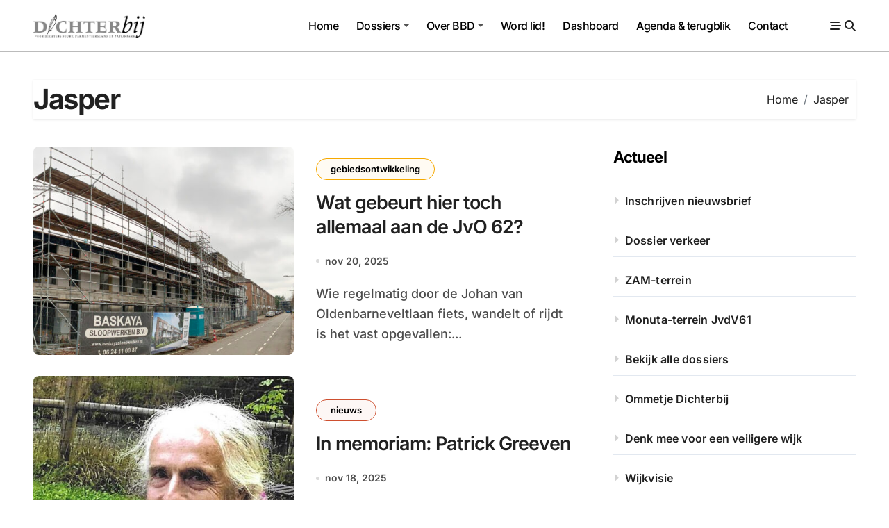

--- FILE ---
content_type: text/html; charset=UTF-8
request_url: https://www.dichterbijzeist.nl/author/jasper/
body_size: 13993
content:
<!DOCTYPE html>
<html lang="nl-NL">
<head>
<meta charset="UTF-8">
<meta name="viewport" content="width=device-width, initial-scale=1">
<link rel="profile" href="http://gmpg.org/xfn/11">
<meta name='robots' content='index, follow, max-image-preview:large, max-snippet:-1, max-video-preview:-1' />
	<style>img:is([sizes="auto" i], [sizes^="auto," i]) { contain-intrinsic-size: 3000px 1500px }</style>
	
	<!-- This site is optimized with the Yoast SEO plugin v26.4 - https://yoast.com/wordpress/plugins/seo/ -->
	<title>Jasper, auteur op Bewoners Belangen Dichterbij</title>
	<link rel="canonical" href="https://www.dichterbijzeist.nl/author/jasper/" />
	<link rel="next" href="https://www.dichterbijzeist.nl/author/jasper/page/2/" />
	<meta property="og:locale" content="nl_NL" />
	<meta property="og:type" content="profile" />
	<meta property="og:title" content="Jasper, auteur op Bewoners Belangen Dichterbij" />
	<meta property="og:url" content="https://www.dichterbijzeist.nl/author/jasper/" />
	<meta property="og:site_name" content="Bewoners Belangen Dichterbij" />
	<meta property="og:image" content="https://secure.gravatar.com/avatar/616d4433875327514a88c8b6ac9d7ae80491a6bfb38126f6397fa62f6e8e171d?s=500&d=mm&r=g" />
	<meta name="twitter:card" content="summary_large_image" />
	<meta name="twitter:site" content="@dichterbijzeist" />
	<script type="application/ld+json" class="yoast-schema-graph">{"@context":"https://schema.org","@graph":[{"@type":"ProfilePage","@id":"https://www.dichterbijzeist.nl/author/jasper/","url":"https://www.dichterbijzeist.nl/author/jasper/","name":"Jasper, auteur op Bewoners Belangen Dichterbij","isPartOf":{"@id":"https://www.dichterbijzeist.nl/#website"},"primaryImageOfPage":{"@id":"https://www.dichterbijzeist.nl/author/jasper/#primaryimage"},"image":{"@id":"https://www.dichterbijzeist.nl/author/jasper/#primaryimage"},"thumbnailUrl":"https://www.dichterbijzeist.nl/wp-content/uploads/2025/11/bouw_jvo62_nov2025-scaled.jpg","breadcrumb":{"@id":"https://www.dichterbijzeist.nl/author/jasper/#breadcrumb"},"inLanguage":"nl-NL","potentialAction":[{"@type":"ReadAction","target":["https://www.dichterbijzeist.nl/author/jasper/"]}]},{"@type":"ImageObject","inLanguage":"nl-NL","@id":"https://www.dichterbijzeist.nl/author/jasper/#primaryimage","url":"https://www.dichterbijzeist.nl/wp-content/uploads/2025/11/bouw_jvo62_nov2025-scaled.jpg","contentUrl":"https://www.dichterbijzeist.nl/wp-content/uploads/2025/11/bouw_jvo62_nov2025-scaled.jpg","width":2560,"height":1706},{"@type":"BreadcrumbList","@id":"https://www.dichterbijzeist.nl/author/jasper/#breadcrumb","itemListElement":[{"@type":"ListItem","position":1,"name":"Home","item":"https://www.dichterbijzeist.nl/"},{"@type":"ListItem","position":2,"name":"Archieven voor Jasper"}]},{"@type":"WebSite","@id":"https://www.dichterbijzeist.nl/#website","url":"https://www.dichterbijzeist.nl/","name":"Bewoners Belangen Dichterbij","description":"Buurtvereniging voor Dichtersbuurt, Parmentiersland en Patijnpark in Zeist","publisher":{"@id":"https://www.dichterbijzeist.nl/#organization"},"potentialAction":[{"@type":"SearchAction","target":{"@type":"EntryPoint","urlTemplate":"https://www.dichterbijzeist.nl/?s={search_term_string}"},"query-input":{"@type":"PropertyValueSpecification","valueRequired":true,"valueName":"search_term_string"}}],"inLanguage":"nl-NL"},{"@type":"Organization","@id":"https://www.dichterbijzeist.nl/#organization","name":"Bewoners Belangen Dichterbij","url":"https://www.dichterbijzeist.nl/","logo":{"@type":"ImageObject","inLanguage":"nl-NL","@id":"https://www.dichterbijzeist.nl/#/schema/logo/image/","url":"https://www.dichterbijzeist.nl/wp-content/uploads/2017/12/cropped-cropped-cropped-Logo-DICHTERBIJ_DPP.jpg","contentUrl":"https://www.dichterbijzeist.nl/wp-content/uploads/2017/12/cropped-cropped-cropped-Logo-DICHTERBIJ_DPP.jpg","width":1410,"height":300,"caption":"Bewoners Belangen Dichterbij"},"image":{"@id":"https://www.dichterbijzeist.nl/#/schema/logo/image/"},"sameAs":["https://www.facebook.com/BBDichterbijzeist","https://x.com/dichterbijzeist","https://www.instagram.com/dichterbijzeist/"]},{"@type":"Person","@id":"https://www.dichterbijzeist.nl/#/schema/person/ccdf3799b8d61194666e4bcf77a7c602","name":"Jasper","image":{"@type":"ImageObject","inLanguage":"nl-NL","@id":"https://www.dichterbijzeist.nl/#/schema/person/image/","url":"https://secure.gravatar.com/avatar/616d4433875327514a88c8b6ac9d7ae80491a6bfb38126f6397fa62f6e8e171d?s=96&d=mm&r=g","contentUrl":"https://secure.gravatar.com/avatar/616d4433875327514a88c8b6ac9d7ae80491a6bfb38126f6397fa62f6e8e171d?s=96&d=mm&r=g","caption":"Jasper"},"mainEntityOfPage":{"@id":"https://www.dichterbijzeist.nl/author/jasper/"}}]}</script>
	<!-- / Yoast SEO plugin. -->


<link rel="alternate" type="application/rss+xml" title="Bewoners Belangen Dichterbij &raquo; Feed" href="https://www.dichterbijzeist.nl/feed/" />
<link rel="alternate" type="application/rss+xml" title="Bewoners Belangen Dichterbij &raquo; Reactiesfeed" href="https://www.dichterbijzeist.nl/comments/feed/" />
<link rel="alternate" type="application/rss+xml" title="Bewoners Belangen Dichterbij &raquo; berichten in Jasper Feed" href="https://www.dichterbijzeist.nl/author/jasper/feed/" />
<script type="text/javascript">
/* <![CDATA[ */
window._wpemojiSettings = {"baseUrl":"https:\/\/s.w.org\/images\/core\/emoji\/16.0.1\/72x72\/","ext":".png","svgUrl":"https:\/\/s.w.org\/images\/core\/emoji\/16.0.1\/svg\/","svgExt":".svg","source":{"concatemoji":"https:\/\/www.dichterbijzeist.nl\/wp-includes\/js\/wp-emoji-release.min.js?ver=6.8.3"}};
/*! This file is auto-generated */
!function(s,n){var o,i,e;function c(e){try{var t={supportTests:e,timestamp:(new Date).valueOf()};sessionStorage.setItem(o,JSON.stringify(t))}catch(e){}}function p(e,t,n){e.clearRect(0,0,e.canvas.width,e.canvas.height),e.fillText(t,0,0);var t=new Uint32Array(e.getImageData(0,0,e.canvas.width,e.canvas.height).data),a=(e.clearRect(0,0,e.canvas.width,e.canvas.height),e.fillText(n,0,0),new Uint32Array(e.getImageData(0,0,e.canvas.width,e.canvas.height).data));return t.every(function(e,t){return e===a[t]})}function u(e,t){e.clearRect(0,0,e.canvas.width,e.canvas.height),e.fillText(t,0,0);for(var n=e.getImageData(16,16,1,1),a=0;a<n.data.length;a++)if(0!==n.data[a])return!1;return!0}function f(e,t,n,a){switch(t){case"flag":return n(e,"\ud83c\udff3\ufe0f\u200d\u26a7\ufe0f","\ud83c\udff3\ufe0f\u200b\u26a7\ufe0f")?!1:!n(e,"\ud83c\udde8\ud83c\uddf6","\ud83c\udde8\u200b\ud83c\uddf6")&&!n(e,"\ud83c\udff4\udb40\udc67\udb40\udc62\udb40\udc65\udb40\udc6e\udb40\udc67\udb40\udc7f","\ud83c\udff4\u200b\udb40\udc67\u200b\udb40\udc62\u200b\udb40\udc65\u200b\udb40\udc6e\u200b\udb40\udc67\u200b\udb40\udc7f");case"emoji":return!a(e,"\ud83e\udedf")}return!1}function g(e,t,n,a){var r="undefined"!=typeof WorkerGlobalScope&&self instanceof WorkerGlobalScope?new OffscreenCanvas(300,150):s.createElement("canvas"),o=r.getContext("2d",{willReadFrequently:!0}),i=(o.textBaseline="top",o.font="600 32px Arial",{});return e.forEach(function(e){i[e]=t(o,e,n,a)}),i}function t(e){var t=s.createElement("script");t.src=e,t.defer=!0,s.head.appendChild(t)}"undefined"!=typeof Promise&&(o="wpEmojiSettingsSupports",i=["flag","emoji"],n.supports={everything:!0,everythingExceptFlag:!0},e=new Promise(function(e){s.addEventListener("DOMContentLoaded",e,{once:!0})}),new Promise(function(t){var n=function(){try{var e=JSON.parse(sessionStorage.getItem(o));if("object"==typeof e&&"number"==typeof e.timestamp&&(new Date).valueOf()<e.timestamp+604800&&"object"==typeof e.supportTests)return e.supportTests}catch(e){}return null}();if(!n){if("undefined"!=typeof Worker&&"undefined"!=typeof OffscreenCanvas&&"undefined"!=typeof URL&&URL.createObjectURL&&"undefined"!=typeof Blob)try{var e="postMessage("+g.toString()+"("+[JSON.stringify(i),f.toString(),p.toString(),u.toString()].join(",")+"));",a=new Blob([e],{type:"text/javascript"}),r=new Worker(URL.createObjectURL(a),{name:"wpTestEmojiSupports"});return void(r.onmessage=function(e){c(n=e.data),r.terminate(),t(n)})}catch(e){}c(n=g(i,f,p,u))}t(n)}).then(function(e){for(var t in e)n.supports[t]=e[t],n.supports.everything=n.supports.everything&&n.supports[t],"flag"!==t&&(n.supports.everythingExceptFlag=n.supports.everythingExceptFlag&&n.supports[t]);n.supports.everythingExceptFlag=n.supports.everythingExceptFlag&&!n.supports.flag,n.DOMReady=!1,n.readyCallback=function(){n.DOMReady=!0}}).then(function(){return e}).then(function(){var e;n.supports.everything||(n.readyCallback(),(e=n.source||{}).concatemoji?t(e.concatemoji):e.wpemoji&&e.twemoji&&(t(e.twemoji),t(e.wpemoji)))}))}((window,document),window._wpemojiSettings);
/* ]]> */
</script>
<link rel='stylesheet' id='blogdata-theme-fonts-css' href='https://www.dichterbijzeist.nl/wp-content/fonts/866d0632db6c4703a9c63b2e6fb32d3f.css?ver=20201110' type='text/css' media='all' />
<style id='wp-emoji-styles-inline-css' type='text/css'>

	img.wp-smiley, img.emoji {
		display: inline !important;
		border: none !important;
		box-shadow: none !important;
		height: 1em !important;
		width: 1em !important;
		margin: 0 0.07em !important;
		vertical-align: -0.1em !important;
		background: none !important;
		padding: 0 !important;
	}
</style>
<link rel='stylesheet' id='wp-block-library-css' href='https://www.dichterbijzeist.nl/wp-includes/css/dist/block-library/style.min.css?ver=6.8.3' type='text/css' media='all' />
<style id='wp-block-library-theme-inline-css' type='text/css'>
.wp-block-audio :where(figcaption){color:#555;font-size:13px;text-align:center}.is-dark-theme .wp-block-audio :where(figcaption){color:#ffffffa6}.wp-block-audio{margin:0 0 1em}.wp-block-code{border:1px solid #ccc;border-radius:4px;font-family:Menlo,Consolas,monaco,monospace;padding:.8em 1em}.wp-block-embed :where(figcaption){color:#555;font-size:13px;text-align:center}.is-dark-theme .wp-block-embed :where(figcaption){color:#ffffffa6}.wp-block-embed{margin:0 0 1em}.blocks-gallery-caption{color:#555;font-size:13px;text-align:center}.is-dark-theme .blocks-gallery-caption{color:#ffffffa6}:root :where(.wp-block-image figcaption){color:#555;font-size:13px;text-align:center}.is-dark-theme :root :where(.wp-block-image figcaption){color:#ffffffa6}.wp-block-image{margin:0 0 1em}.wp-block-pullquote{border-bottom:4px solid;border-top:4px solid;color:currentColor;margin-bottom:1.75em}.wp-block-pullquote cite,.wp-block-pullquote footer,.wp-block-pullquote__citation{color:currentColor;font-size:.8125em;font-style:normal;text-transform:uppercase}.wp-block-quote{border-left:.25em solid;margin:0 0 1.75em;padding-left:1em}.wp-block-quote cite,.wp-block-quote footer{color:currentColor;font-size:.8125em;font-style:normal;position:relative}.wp-block-quote:where(.has-text-align-right){border-left:none;border-right:.25em solid;padding-left:0;padding-right:1em}.wp-block-quote:where(.has-text-align-center){border:none;padding-left:0}.wp-block-quote.is-large,.wp-block-quote.is-style-large,.wp-block-quote:where(.is-style-plain){border:none}.wp-block-search .wp-block-search__label{font-weight:700}.wp-block-search__button{border:1px solid #ccc;padding:.375em .625em}:where(.wp-block-group.has-background){padding:1.25em 2.375em}.wp-block-separator.has-css-opacity{opacity:.4}.wp-block-separator{border:none;border-bottom:2px solid;margin-left:auto;margin-right:auto}.wp-block-separator.has-alpha-channel-opacity{opacity:1}.wp-block-separator:not(.is-style-wide):not(.is-style-dots){width:100px}.wp-block-separator.has-background:not(.is-style-dots){border-bottom:none;height:1px}.wp-block-separator.has-background:not(.is-style-wide):not(.is-style-dots){height:2px}.wp-block-table{margin:0 0 1em}.wp-block-table td,.wp-block-table th{word-break:normal}.wp-block-table :where(figcaption){color:#555;font-size:13px;text-align:center}.is-dark-theme .wp-block-table :where(figcaption){color:#ffffffa6}.wp-block-video :where(figcaption){color:#555;font-size:13px;text-align:center}.is-dark-theme .wp-block-video :where(figcaption){color:#ffffffa6}.wp-block-video{margin:0 0 1em}:root :where(.wp-block-template-part.has-background){margin-bottom:0;margin-top:0;padding:1.25em 2.375em}
</style>
<style id='classic-theme-styles-inline-css' type='text/css'>
/*! This file is auto-generated */
.wp-block-button__link{color:#fff;background-color:#32373c;border-radius:9999px;box-shadow:none;text-decoration:none;padding:calc(.667em + 2px) calc(1.333em + 2px);font-size:1.125em}.wp-block-file__button{background:#32373c;color:#fff;text-decoration:none}
</style>
<style id='global-styles-inline-css' type='text/css'>
:root{--wp--preset--aspect-ratio--square: 1;--wp--preset--aspect-ratio--4-3: 4/3;--wp--preset--aspect-ratio--3-4: 3/4;--wp--preset--aspect-ratio--3-2: 3/2;--wp--preset--aspect-ratio--2-3: 2/3;--wp--preset--aspect-ratio--16-9: 16/9;--wp--preset--aspect-ratio--9-16: 9/16;--wp--preset--color--black: #000000;--wp--preset--color--cyan-bluish-gray: #abb8c3;--wp--preset--color--white: #ffffff;--wp--preset--color--pale-pink: #f78da7;--wp--preset--color--vivid-red: #cf2e2e;--wp--preset--color--luminous-vivid-orange: #ff6900;--wp--preset--color--luminous-vivid-amber: #fcb900;--wp--preset--color--light-green-cyan: #7bdcb5;--wp--preset--color--vivid-green-cyan: #00d084;--wp--preset--color--pale-cyan-blue: #8ed1fc;--wp--preset--color--vivid-cyan-blue: #0693e3;--wp--preset--color--vivid-purple: #9b51e0;--wp--preset--gradient--vivid-cyan-blue-to-vivid-purple: linear-gradient(135deg,rgba(6,147,227,1) 0%,rgb(155,81,224) 100%);--wp--preset--gradient--light-green-cyan-to-vivid-green-cyan: linear-gradient(135deg,rgb(122,220,180) 0%,rgb(0,208,130) 100%);--wp--preset--gradient--luminous-vivid-amber-to-luminous-vivid-orange: linear-gradient(135deg,rgba(252,185,0,1) 0%,rgba(255,105,0,1) 100%);--wp--preset--gradient--luminous-vivid-orange-to-vivid-red: linear-gradient(135deg,rgba(255,105,0,1) 0%,rgb(207,46,46) 100%);--wp--preset--gradient--very-light-gray-to-cyan-bluish-gray: linear-gradient(135deg,rgb(238,238,238) 0%,rgb(169,184,195) 100%);--wp--preset--gradient--cool-to-warm-spectrum: linear-gradient(135deg,rgb(74,234,220) 0%,rgb(151,120,209) 20%,rgb(207,42,186) 40%,rgb(238,44,130) 60%,rgb(251,105,98) 80%,rgb(254,248,76) 100%);--wp--preset--gradient--blush-light-purple: linear-gradient(135deg,rgb(255,206,236) 0%,rgb(152,150,240) 100%);--wp--preset--gradient--blush-bordeaux: linear-gradient(135deg,rgb(254,205,165) 0%,rgb(254,45,45) 50%,rgb(107,0,62) 100%);--wp--preset--gradient--luminous-dusk: linear-gradient(135deg,rgb(255,203,112) 0%,rgb(199,81,192) 50%,rgb(65,88,208) 100%);--wp--preset--gradient--pale-ocean: linear-gradient(135deg,rgb(255,245,203) 0%,rgb(182,227,212) 50%,rgb(51,167,181) 100%);--wp--preset--gradient--electric-grass: linear-gradient(135deg,rgb(202,248,128) 0%,rgb(113,206,126) 100%);--wp--preset--gradient--midnight: linear-gradient(135deg,rgb(2,3,129) 0%,rgb(40,116,252) 100%);--wp--preset--font-size--small: 13px;--wp--preset--font-size--medium: 20px;--wp--preset--font-size--large: 36px;--wp--preset--font-size--x-large: 42px;--wp--preset--spacing--20: 0.44rem;--wp--preset--spacing--30: 0.67rem;--wp--preset--spacing--40: 1rem;--wp--preset--spacing--50: 1.5rem;--wp--preset--spacing--60: 2.25rem;--wp--preset--spacing--70: 3.38rem;--wp--preset--spacing--80: 5.06rem;--wp--preset--shadow--natural: 6px 6px 9px rgba(0, 0, 0, 0.2);--wp--preset--shadow--deep: 12px 12px 50px rgba(0, 0, 0, 0.4);--wp--preset--shadow--sharp: 6px 6px 0px rgba(0, 0, 0, 0.2);--wp--preset--shadow--outlined: 6px 6px 0px -3px rgba(255, 255, 255, 1), 6px 6px rgba(0, 0, 0, 1);--wp--preset--shadow--crisp: 6px 6px 0px rgba(0, 0, 0, 1);}:root :where(.is-layout-flow) > :first-child{margin-block-start: 0;}:root :where(.is-layout-flow) > :last-child{margin-block-end: 0;}:root :where(.is-layout-flow) > *{margin-block-start: 24px;margin-block-end: 0;}:root :where(.is-layout-constrained) > :first-child{margin-block-start: 0;}:root :where(.is-layout-constrained) > :last-child{margin-block-end: 0;}:root :where(.is-layout-constrained) > *{margin-block-start: 24px;margin-block-end: 0;}:root :where(.is-layout-flex){gap: 24px;}:root :where(.is-layout-grid){gap: 24px;}body .is-layout-flex{display: flex;}.is-layout-flex{flex-wrap: wrap;align-items: center;}.is-layout-flex > :is(*, div){margin: 0;}body .is-layout-grid{display: grid;}.is-layout-grid > :is(*, div){margin: 0;}.has-black-color{color: var(--wp--preset--color--black) !important;}.has-cyan-bluish-gray-color{color: var(--wp--preset--color--cyan-bluish-gray) !important;}.has-white-color{color: var(--wp--preset--color--white) !important;}.has-pale-pink-color{color: var(--wp--preset--color--pale-pink) !important;}.has-vivid-red-color{color: var(--wp--preset--color--vivid-red) !important;}.has-luminous-vivid-orange-color{color: var(--wp--preset--color--luminous-vivid-orange) !important;}.has-luminous-vivid-amber-color{color: var(--wp--preset--color--luminous-vivid-amber) !important;}.has-light-green-cyan-color{color: var(--wp--preset--color--light-green-cyan) !important;}.has-vivid-green-cyan-color{color: var(--wp--preset--color--vivid-green-cyan) !important;}.has-pale-cyan-blue-color{color: var(--wp--preset--color--pale-cyan-blue) !important;}.has-vivid-cyan-blue-color{color: var(--wp--preset--color--vivid-cyan-blue) !important;}.has-vivid-purple-color{color: var(--wp--preset--color--vivid-purple) !important;}.has-black-background-color{background-color: var(--wp--preset--color--black) !important;}.has-cyan-bluish-gray-background-color{background-color: var(--wp--preset--color--cyan-bluish-gray) !important;}.has-white-background-color{background-color: var(--wp--preset--color--white) !important;}.has-pale-pink-background-color{background-color: var(--wp--preset--color--pale-pink) !important;}.has-vivid-red-background-color{background-color: var(--wp--preset--color--vivid-red) !important;}.has-luminous-vivid-orange-background-color{background-color: var(--wp--preset--color--luminous-vivid-orange) !important;}.has-luminous-vivid-amber-background-color{background-color: var(--wp--preset--color--luminous-vivid-amber) !important;}.has-light-green-cyan-background-color{background-color: var(--wp--preset--color--light-green-cyan) !important;}.has-vivid-green-cyan-background-color{background-color: var(--wp--preset--color--vivid-green-cyan) !important;}.has-pale-cyan-blue-background-color{background-color: var(--wp--preset--color--pale-cyan-blue) !important;}.has-vivid-cyan-blue-background-color{background-color: var(--wp--preset--color--vivid-cyan-blue) !important;}.has-vivid-purple-background-color{background-color: var(--wp--preset--color--vivid-purple) !important;}.has-black-border-color{border-color: var(--wp--preset--color--black) !important;}.has-cyan-bluish-gray-border-color{border-color: var(--wp--preset--color--cyan-bluish-gray) !important;}.has-white-border-color{border-color: var(--wp--preset--color--white) !important;}.has-pale-pink-border-color{border-color: var(--wp--preset--color--pale-pink) !important;}.has-vivid-red-border-color{border-color: var(--wp--preset--color--vivid-red) !important;}.has-luminous-vivid-orange-border-color{border-color: var(--wp--preset--color--luminous-vivid-orange) !important;}.has-luminous-vivid-amber-border-color{border-color: var(--wp--preset--color--luminous-vivid-amber) !important;}.has-light-green-cyan-border-color{border-color: var(--wp--preset--color--light-green-cyan) !important;}.has-vivid-green-cyan-border-color{border-color: var(--wp--preset--color--vivid-green-cyan) !important;}.has-pale-cyan-blue-border-color{border-color: var(--wp--preset--color--pale-cyan-blue) !important;}.has-vivid-cyan-blue-border-color{border-color: var(--wp--preset--color--vivid-cyan-blue) !important;}.has-vivid-purple-border-color{border-color: var(--wp--preset--color--vivid-purple) !important;}.has-vivid-cyan-blue-to-vivid-purple-gradient-background{background: var(--wp--preset--gradient--vivid-cyan-blue-to-vivid-purple) !important;}.has-light-green-cyan-to-vivid-green-cyan-gradient-background{background: var(--wp--preset--gradient--light-green-cyan-to-vivid-green-cyan) !important;}.has-luminous-vivid-amber-to-luminous-vivid-orange-gradient-background{background: var(--wp--preset--gradient--luminous-vivid-amber-to-luminous-vivid-orange) !important;}.has-luminous-vivid-orange-to-vivid-red-gradient-background{background: var(--wp--preset--gradient--luminous-vivid-orange-to-vivid-red) !important;}.has-very-light-gray-to-cyan-bluish-gray-gradient-background{background: var(--wp--preset--gradient--very-light-gray-to-cyan-bluish-gray) !important;}.has-cool-to-warm-spectrum-gradient-background{background: var(--wp--preset--gradient--cool-to-warm-spectrum) !important;}.has-blush-light-purple-gradient-background{background: var(--wp--preset--gradient--blush-light-purple) !important;}.has-blush-bordeaux-gradient-background{background: var(--wp--preset--gradient--blush-bordeaux) !important;}.has-luminous-dusk-gradient-background{background: var(--wp--preset--gradient--luminous-dusk) !important;}.has-pale-ocean-gradient-background{background: var(--wp--preset--gradient--pale-ocean) !important;}.has-electric-grass-gradient-background{background: var(--wp--preset--gradient--electric-grass) !important;}.has-midnight-gradient-background{background: var(--wp--preset--gradient--midnight) !important;}.has-small-font-size{font-size: var(--wp--preset--font-size--small) !important;}.has-medium-font-size{font-size: var(--wp--preset--font-size--medium) !important;}.has-large-font-size{font-size: var(--wp--preset--font-size--large) !important;}.has-x-large-font-size{font-size: var(--wp--preset--font-size--x-large) !important;}
:root :where(.wp-block-pullquote){font-size: 1.5em;line-height: 1.6;}
</style>
<link rel='stylesheet' id='ansar-import-css' href='https://www.dichterbijzeist.nl/wp-content/plugins/ansar-import/public/css/ansar-import-public.css?ver=2.0.8' type='text/css' media='all' />
<link rel='stylesheet' id='wp-debug-toggle-css' href='https://www.dichterbijzeist.nl/wp-content/plugins/enable-wp-debug-toggle//include/css/wp-debug-toggle.css?ver=6.8.3' type='text/css' media='all' />
<link rel='stylesheet' id='all-css-css' href='https://www.dichterbijzeist.nl/wp-content/themes/blogdata/css/all.css?ver=6.8.3' type='text/css' media='all' />
<link rel='stylesheet' id='dark-css' href='https://www.dichterbijzeist.nl/wp-content/themes/blogdata/css/colors/dark.css?ver=6.8.3' type='text/css' media='all' />
<link rel='stylesheet' id='core-css' href='https://www.dichterbijzeist.nl/wp-content/themes/blogdata/css/core.css?ver=6.8.3' type='text/css' media='all' />
<link rel='stylesheet' id='blogdata-style-css' href='https://www.dichterbijzeist.nl/wp-content/themes/blogdata/style.css?ver=6.8.3' type='text/css' media='all' />
<style id='blogdata-style-inline-css' type='text/css'>
.bs-menu-full .navbar-brand img { width: 161px;} .bs-slide .inner .title { font-size: 29px !important;} .multi-post-widget .bs-blog-post.three.bsm .title { font-size: 20px !important;} footer .bs-footer-bottom-area .custom-logo, footer .bs-footer-copyright .custom-logo { width: 208px;} footer .bs-footer-bottom-area .custom-logo, footer .bs-footer-copyright .custom-logo { height: 41px;} 
</style>
<link rel='stylesheet' id='wp-core-css' href='https://www.dichterbijzeist.nl/wp-content/themes/blogdata/css/wp-core.css?ver=6.8.3' type='text/css' media='all' />
<link rel='stylesheet' id='woocommerce-css-css' href='https://www.dichterbijzeist.nl/wp-content/themes/blogdata/css/woo.css?ver=6.8.3' type='text/css' media='all' />
<link rel='stylesheet' id='default-css' href='https://www.dichterbijzeist.nl/wp-content/themes/blogdata/css/colors/default.css?ver=6.8.3' type='text/css' media='all' />
<link rel='stylesheet' id='swiper-bundle-css-css' href='https://www.dichterbijzeist.nl/wp-content/themes/blogdata/css/swiper-bundle.css?ver=6.8.3' type='text/css' media='all' />
<link rel='stylesheet' id='menu-core-css-css' href='https://www.dichterbijzeist.nl/wp-content/themes/blogdata/css/sm-core-css.css?ver=6.8.3' type='text/css' media='all' />
<link rel='stylesheet' id='smartmenus-css' href='https://www.dichterbijzeist.nl/wp-content/themes/blogdata/css/sm-clean.css?ver=6.8.3' type='text/css' media='all' />
<script type="text/javascript" src="https://www.dichterbijzeist.nl/wp-includes/js/jquery/jquery.min.js?ver=3.7.1" id="jquery-core-js"></script>
<script type="text/javascript" src="https://www.dichterbijzeist.nl/wp-includes/js/jquery/jquery-migrate.min.js?ver=3.4.1" id="jquery-migrate-js"></script>
<script type="text/javascript" src="https://www.dichterbijzeist.nl/wp-content/plugins/ansar-import/public/js/ansar-import-public.js?ver=2.0.8" id="ansar-import-js"></script>
<script type="text/javascript" src="https://www.dichterbijzeist.nl/wp-content/themes/blogdata/js/navigation.js?ver=6.8.3" id="blogdata-navigation-js"></script>
<script type="text/javascript" src="https://www.dichterbijzeist.nl/wp-content/themes/blogdata/js/swiper-bundle.js?ver=6.8.3" id="swiper-bundle-js"></script>
<script type="text/javascript" src="https://www.dichterbijzeist.nl/wp-content/themes/blogdata/js/hc-sticky.js?ver=6.8.3" id="sticky-js-js"></script>
<script type="text/javascript" src="https://www.dichterbijzeist.nl/wp-content/themes/blogdata/js/jquery.sticky.js?ver=6.8.3" id="sticky-header-js-js"></script>
<script type="text/javascript" src="https://www.dichterbijzeist.nl/wp-content/themes/blogdata/js/jquery.smartmenus.js?ver=6.8.3" id="smartmenus-js-js"></script>
<script type="text/javascript" src="https://www.dichterbijzeist.nl/wp-content/themes/blogdata/js/jquery.cookie.min.js?ver=6.8.3" id="jquery-cookie-js"></script>
<link rel="https://api.w.org/" href="https://www.dichterbijzeist.nl/wp-json/" /><link rel="alternate" title="JSON" type="application/json" href="https://www.dichterbijzeist.nl/wp-json/wp/v2/users/4" /><link rel="EditURI" type="application/rsd+xml" title="RSD" href="https://www.dichterbijzeist.nl/xmlrpc.php?rsd" />
<meta name="generator" content="WordPress 6.8.3" />
<meta name="cdp-version" content="1.5.0" /><!-- Analytics by WP Statistics - https://wp-statistics.com -->
        <style>
            .bs-blog-post p:nth-of-type(1)::first-letter {
                display: none;
            }
        </style>
            <style type="text/css">
            
                .site-title,
                .site-description {
                    position: absolute;
                    clip: rect(1px, 1px, 1px, 1px);
                }

                    </style>
        <link rel="icon" href="https://www.dichterbijzeist.nl/wp-content/uploads/2021/12/favicon.ico" sizes="32x32" />
<link rel="icon" href="https://www.dichterbijzeist.nl/wp-content/uploads/2021/12/favicon.ico" sizes="192x192" />
<link rel="apple-touch-icon" href="https://www.dichterbijzeist.nl/wp-content/uploads/2021/12/favicon.ico" />
<meta name="msapplication-TileImage" content="https://www.dichterbijzeist.nl/wp-content/uploads/2021/12/favicon.ico" />
</head>
<body class="archive author author-jasper author-4 wp-custom-logo wp-embed-responsive wp-theme-blogdata wide hfeed  ta-hide-date-author-in-list defaultcolor" >
<div id="page" class="site">
<a class="skip-link screen-reader-text" href="#content">
Ga naar de inhoud</a>

<!--wrapper-->
<div class="wrapper" id="custom-background-css">
<!--==================== Header ====================-->
<!--header-->
<header class="bs-default">
  <div class="clearfix"></div>
  <!-- Main Menu Area-->
    <div class="bs-menu-full sticky-header">
    <div class="inner">
      <div class="container">
        <div class="main d-flex align-center">
          <!-- logo Area-->
          <!-- logo-->
<div class="logo">
  <div class="site-logo">
      <a href="https://www.dichterbijzeist.nl/" class="navbar-brand" rel="home"><img width="1410" height="300" src="https://www.dichterbijzeist.nl/wp-content/uploads/2017/12/cropped-cropped-cropped-Logo-DICHTERBIJ_DPP.jpg" class="custom-logo" alt="Bewoners Belangen Dichterbij" decoding="async" fetchpriority="high" srcset="https://www.dichterbijzeist.nl/wp-content/uploads/2017/12/cropped-cropped-cropped-Logo-DICHTERBIJ_DPP.jpg 1410w, https://www.dichterbijzeist.nl/wp-content/uploads/2017/12/cropped-cropped-cropped-Logo-DICHTERBIJ_DPP-300x64.jpg 300w, https://www.dichterbijzeist.nl/wp-content/uploads/2017/12/cropped-cropped-cropped-Logo-DICHTERBIJ_DPP-1024x218.jpg 1024w, https://www.dichterbijzeist.nl/wp-content/uploads/2017/12/cropped-cropped-cropped-Logo-DICHTERBIJ_DPP-768x163.jpg 768w" sizes="(max-width: 1410px) 100vw, 1410px" /></a>  </div>
      <div class="site-branding-text d-none">
        <p class="site-title"> <a href="https://www.dichterbijzeist.nl/" rel="home">Bewoners Belangen Dichterbij</a></p>
        <p class="site-description">Buurtvereniging voor Dichtersbuurt, Parmentiersland en Patijnpark in Zeist</p>
  </div>
</div><!-- /logo-->
          <!-- /logo Area-->
          <!-- Main Menu Area-->
           
    <div class="navbar-wp">
      <button class="menu-btn">
        <span class="icon-bar"></span>
        <span class="icon-bar"></span>
        <span class="icon-bar"></span>
      </button>
      <nav id="main-nav" class="nav-wp justify-center">
                <!-- Sample menu definition -->
        <ul id="menu-hoofdmenu" class="sm sm-clean"><li id="menu-item-18" class="menu-item menu-item-type-custom menu-item-object-custom menu-item-home menu-item-18"><a class="nav-link" title="Home" href="http://www.dichterbijzeist.nl/">Home</a></li>
<li id="menu-item-588" class="menu-item menu-item-type-post_type menu-item-object-page menu-item-has-children menu-item-588 dropdown"><a class="nav-link" title="Dossiers" href="https://www.dichterbijzeist.nl/dossiers/" data-toggle="dropdown" class="dropdown-toggle">Dossiers </a>
<ul role="menu" class=" dropdown-menu">
	<li id="menu-item-1210" class="menu-item menu-item-type-post_type menu-item-object-page menu-item-1210"><a class="dropdown-item" title="Dossier verkeer" href="https://www.dichterbijzeist.nl/dossiers/verkeer/">Dossier verkeer</a></li>
	<li id="menu-item-990" class="menu-item menu-item-type-post_type menu-item-object-page menu-item-990"><a class="dropdown-item" title="Sanatorium(bos)" href="https://www.dichterbijzeist.nl/dossiers/dossier-sanatoriumbos/">Sanatorium(bos)</a></li>
	<li id="menu-item-1168" class="menu-item menu-item-type-post_type menu-item-object-page menu-item-1168"><a class="dropdown-item" title="Schermerslaan nieuwbouw" href="https://www.dichterbijzeist.nl/dossiers/schermerslaan-1-155-naast-zusterflat/">Schermerslaan nieuwbouw</a></li>
	<li id="menu-item-991" class="menu-item menu-item-type-post_type menu-item-object-page menu-item-991"><a class="dropdown-item" title="Dreef 2 (Drive Zeist)" href="https://www.dichterbijzeist.nl/dossiers/dreef-2/">Dreef 2 (Drive Zeist)</a></li>
	<li id="menu-item-992" class="menu-item menu-item-type-post_type menu-item-object-page menu-item-992"><a class="dropdown-item" title="ZAM-terrein" href="https://www.dichterbijzeist.nl/dossiers/zam-terrein/">ZAM-terrein</a></li>
	<li id="menu-item-995" class="menu-item menu-item-type-post_type menu-item-object-post menu-item-995"><a class="dropdown-item" title="Monuta-terrein (JvVondellaan61)" href="https://www.dichterbijzeist.nl/2022/01/12/bestemming-joost-van-den-vondellaan-61/">Monuta-terrein (JvVondellaan61)</a></li>
	<li id="menu-item-993" class="menu-item menu-item-type-post_type menu-item-object-page menu-item-993"><a class="dropdown-item" title="Alle dossiers" href="https://www.dichterbijzeist.nl/dossiers/">Alle dossiers</a></li>
</ul>
</li>
<li id="menu-item-124" class="menu-item menu-item-type-post_type menu-item-object-page menu-item-has-children menu-item-124 dropdown"><a class="nav-link" title="Over BBD" href="https://www.dichterbijzeist.nl/over-de-buurtvereniging/" data-toggle="dropdown" class="dropdown-toggle">Over BBD </a>
<ul role="menu" class=" dropdown-menu">
	<li id="menu-item-591" class="menu-item menu-item-type-post_type menu-item-object-page menu-item-591"><a class="dropdown-item" title="Over de buurtvereniging" href="https://www.dichterbijzeist.nl/over-de-buurtvereniging/">Over de buurtvereniging</a></li>
	<li id="menu-item-254" class="menu-item menu-item-type-post_type menu-item-object-page menu-item-254"><a class="dropdown-item" title="Bestuur" href="https://www.dichterbijzeist.nl/bestuurspagina/">Bestuur</a></li>
	<li id="menu-item-209" class="menu-item menu-item-type-post_type menu-item-object-page menu-item-209"><a class="dropdown-item" title="Wijken en straten" href="https://www.dichterbijzeist.nl/wijken-en-straten/">Wijken en straten</a></li>
	<li id="menu-item-988" class="menu-item menu-item-type-post_type menu-item-object-page menu-item-988"><a class="dropdown-item" title="Nieuwsbrief Dichterbij" href="https://www.dichterbijzeist.nl/nieuwsbrief/">Nieuwsbrief Dichterbij</a></li>
	<li id="menu-item-589" class="menu-item menu-item-type-post_type menu-item-object-page menu-item-589"><a class="dropdown-item" title="Blad Dichterbij" href="https://www.dichterbijzeist.nl/blad-dichterbij/">Blad Dichterbij</a></li>
	<li id="menu-item-989" class="menu-item menu-item-type-post_type menu-item-object-page menu-item-989"><a class="dropdown-item" title="Ommetje dichterbij" href="https://www.dichterbijzeist.nl/ommetje/">Ommetje dichterbij</a></li>
	<li id="menu-item-590" class="menu-item menu-item-type-post_type menu-item-object-page menu-item-590"><a class="dropdown-item" title="Wijkvisie" href="https://www.dichterbijzeist.nl/wijkvisie/">Wijkvisie</a></li>
</ul>
</li>
<li id="menu-item-317" class="menu-item menu-item-type-post_type menu-item-object-page menu-item-317"><a class="nav-link" title="Word lid!" href="https://www.dichterbijzeist.nl/lid-worden/">Word lid!</a></li>
<li id="menu-item-587" class="menu-item menu-item-type-post_type menu-item-object-page menu-item-587"><a class="nav-link" title="Dashboard" href="https://www.dichterbijzeist.nl/dashboard/">Dashboard</a></li>
<li id="menu-item-218" class="menu-item menu-item-type-post_type menu-item-object-page menu-item-218"><a class="nav-link" title="Agenda &amp; terugblik" href="https://www.dichterbijzeist.nl/agenda/">Agenda &#038; terugblik</a></li>
<li id="menu-item-657" class="menu-item menu-item-type-post_type menu-item-object-page menu-item-657"><a class="nav-link" title="Contact" href="https://www.dichterbijzeist.nl/contact/">Contact</a></li>
</ul>      </nav> 
    </div>
            <!-- /Main Menu Area-->
          <!-- Right Area-->
          <div class="right-nav">
    <!-- Off Canvas -->
      <div class="hedaer-offcanvas d-none d-lg-block">
        <button class="offcanvas-trigger" bs-data-clickable-end="true">
          <i class="fa-solid fa-bars-staggered"></i>
        </button>
      </div>
    <!-- /Off Canvas -->
    
        <!-- search-->
      <a class="msearch" href="#" bs-search-clickable="true">
        <i class="fa-solid fa-magnifying-glass"></i>
      </a>
      <!-- /search-->
    </div>
          <!-- Right-->
        </div><!-- /main-->
      </div><!-- /container-->
    </div><!-- /inner-->
  </div><!-- /Main Menu Area-->
</header>
  <aside class="bs-offcanvas end" bs-data-targeted="true">
    <div class="bs-offcanvas-close">
      <a href="#" class="bs-offcanvas-btn-close" bs-data-removable="true">
        <span></span>
        <span></span>
      </a>
    </div>
    <div class="bs-offcanvas-inner">
            
      <div class="bs-card-box empty-sidebar">
        <div class="bs-widget-title one">
          <h2 class='title'>Header toggle zijbalk</h3>
        </div>
        <p class='empty-sidebar-widget-text'>
          Dit is een voorbeeldwidget om te laten zien hoe de header toggle zijbalk er standaard uitziet. U kunt aangepaste widgets toevoegen vanuit de          <a href='https://www.dichterbijzeist.nl/wp-admin/widgets.php' title='widgets'>
            widgets          </a>
          in de beheer.        </p>
      </div>
          </div>
  </aside>
  <main id="content" class="archive-class content">
    <!--container-->
    <div class="container" >
                <div class="bs-card-box page-entry-title">
                            <div class="page-entry-title-box">
                <h1 class="entry-title title mb-0">Jasper</h1>
                </div>            <div class="bs-breadcrumb-section">
                <div class="overlay">
                    <div class="row">
                        <nav aria-label="breadcrumb">
                            <ol class="breadcrumb">
                                <div role="navigation" aria-label="Kruimelpaden" class="breadcrumb-trail breadcrumbs" itemprop="breadcrumb"><ul class="breadcrumb trail-items" itemscope itemtype="http://schema.org/BreadcrumbList"><meta name="numberOfItems" content="2" /><meta name="itemListOrder" content="Ascending" /><li itemprop="itemListElement breadcrumb-item" itemscope itemtype="http://schema.org/ListItem" class="trail-item breadcrumb-item  trail-begin"><a href="https://www.dichterbijzeist.nl/" rel="home" itemprop="item"><span itemprop="name">Home</span></a><meta itemprop="position" content="1" /></li><li itemprop="itemListElement breadcrumb-item" itemscope itemtype="http://schema.org/ListItem" class="trail-item breadcrumb-item  trail-end"><span itemprop="name"><span itemprop="name">Jasper</span></span><meta itemprop="position" content="2" /></li></ul></div> 
                            </ol>
                        </nav>
                    </div>
                </div>
            </div>
                    </div>
                <!--row-->
        <div class="row">
                    <div class="col-lg-8 content-right"> 
<div id="list" class="align_cls d-grid post-1784 post type-post status-publish format-standard has-post-thumbnail hentry category-gebiedsontwikkeling tag-dentimex tag-johan-van-oldenbarneveltlaan tag-patijnpark tag-staatsliedenkwartier tag-studio62 tag-ventex">
    
<div id="post-1784" class="bs-blog-post list-blog post-1784 post type-post status-publish format-standard has-post-thumbnail hentry category-gebiedsontwikkeling tag-dentimex tag-johan-van-oldenbarneveltlaan tag-patijnpark tag-staatsliedenkwartier tag-studio62 tag-ventex">
            <div class="bs-blog-thumb lg back-img" style="background-image: url('https://www.dichterbijzeist.nl/wp-content/uploads/2025/11/bouw_jvo62_nov2025-720x380.jpg');">
                <a href="https://www.dichterbijzeist.nl/2025/11/20/wat-gebeurt-hier-toch-allemaal-aan-de-jvo-62/" class="link-div"></a>
            </div> 
        <article class="small col">                <div class="bs-blog-category one">
                                            <a href="https://www.dichterbijzeist.nl/category/gebiedsontwikkeling/" style="--cat-color:#f6a900" id="category_10_color" >
                            gebiedsontwikkeling                        </a>
                                    </div>
                        <h4 class="entry-title title"><a href="https://www.dichterbijzeist.nl/2025/11/20/wat-gebeurt-hier-toch-allemaal-aan-de-jvo-62/">Wat gebeurt hier toch allemaal aan de JvO 62?</a></h4>        <div class="bs-blog-meta">
                                <span class="bs-blog-date">
                <a href="https://www.dichterbijzeist.nl/2025/11/"><time datetime="">nov 20, 2025</time></a>
            </span>
                    </div>
        <p>Wie regelmatig door de Johan van Oldenbarneveltlaan fiets, wandelt of rijdt is het vast opgevallen:...</p>
</article></div>

<div id="post-1729" class="bs-blog-post list-blog post-1729 post type-post status-publish format-standard has-post-thumbnail hentry category-nieuws tag-greeven tag-in-memoriam tag-patrick-greeven tag-sanatorium tag-sbz tag-smz">
            <div class="bs-blog-thumb lg back-img" style="background-image: url('https://www.dichterbijzeist.nl/wp-content/uploads/2025/11/Foto-Patrick-5-e1763496988159-720x380.jpeg');">
                <a href="https://www.dichterbijzeist.nl/2025/11/18/in-memoriam-patrick-greeven/" class="link-div"></a>
            </div> 
        <article class="small col">                <div class="bs-blog-category one">
                                            <a href="https://www.dichterbijzeist.nl/category/nieuws/" style="--cat-color:#ce4f2f" id="category_5_color" >
                            nieuws                        </a>
                                    </div>
                        <h4 class="entry-title title"><a href="https://www.dichterbijzeist.nl/2025/11/18/in-memoriam-patrick-greeven/">In memoriam: Patrick Greeven</a></h4>        <div class="bs-blog-meta">
                                <span class="bs-blog-date">
                <a href="https://www.dichterbijzeist.nl/2025/11/"><time datetime="">nov 18, 2025</time></a>
            </span>
                    </div>
        <p>In memoriam Patrick Greeven6 oktober 1954 – 12 november 2025 Vandaag bereikte ons het bericht...</p>
</article></div>

<div id="post-1526" class="bs-blog-post list-blog post-1526 post type-post status-publish format-standard has-post-thumbnail hentry category-gebiedsontwikkeling tag-kudo tag-oude-arnhemseweg tag-vergunning tag-zam">
            <div class="bs-blog-thumb lg back-img" style="background-image: url('https://www.dichterbijzeist.nl/wp-content/uploads/2025/11/ZAM_status_nov25-2-720x380.jpg');">
                <a href="https://www.dichterbijzeist.nl/2025/11/12/najaar-2025-hoe-is-het-met-de-zam/" class="link-div"></a>
            </div> 
        <article class="small col">                <div class="bs-blog-category one">
                                            <a href="https://www.dichterbijzeist.nl/category/gebiedsontwikkeling/" style="--cat-color:#f6a900" id="category_10_color" >
                            gebiedsontwikkeling                        </a>
                                    </div>
                        <h4 class="entry-title title"><a href="https://www.dichterbijzeist.nl/2025/11/12/najaar-2025-hoe-is-het-met-de-zam/">Najaar 2025 &#8211; Hoe is het met de ZAM?</a></h4>        <div class="bs-blog-meta">
                                <span class="bs-blog-date">
                <a href="https://www.dichterbijzeist.nl/2025/11/"><time datetime="">nov 12, 2025</time></a>
            </span>
                    </div>
        <p>Het voormalige garagebedrijf Henri&amp;Herman Opel (voorheen ZAM) aan de Oude Arnhemseweg heeft de gemoederen in...</p>
</article></div>

<div id="post-1505" class="bs-blog-post list-blog post-1505 post type-post status-publish format-standard has-post-thumbnail hentry category-gebiedsontwikkeling tag-lustwarande tag-stichtse-lustwarande tag-toekomstvisie tag-visie">
            <div class="bs-blog-thumb lg back-img" style="background-image: url('https://www.dichterbijzeist.nl/wp-content/uploads/2025/11/landgoederen_SHM-scaled.png');">
                <a href="https://www.dichterbijzeist.nl/2025/11/08/toekomstvisie-stichtse-lustwarande-vastgesteld/" class="link-div"></a>
            </div> 
        <article class="small col">                <div class="bs-blog-category one">
                                            <a href="https://www.dichterbijzeist.nl/category/gebiedsontwikkeling/" style="--cat-color:#f6a900" id="category_10_color" >
                            gebiedsontwikkeling                        </a>
                                    </div>
                        <h4 class="entry-title title"><a href="https://www.dichterbijzeist.nl/2025/11/08/toekomstvisie-stichtse-lustwarande-vastgesteld/">Toekomstvisie Stichtse Lustwarande vastgesteld</a></h4>        <div class="bs-blog-meta">
                                <span class="bs-blog-date">
                <a href="https://www.dichterbijzeist.nl/2025/11/"><time datetime="">nov 8, 2025</time></a>
            </span>
                    </div>
        <p>BBD keek mee en ziet vooralsnog: een zorgvuldige, inspirerende visieOp 16 oktober 2025 heeft de...</p>
</article></div>

<div id="post-1099" class="bs-blog-post list-blog post-1099 post type-post status-publish format-standard has-post-thumbnail hentry category-gebiedsontwikkeling category-nieuws category-verkeer category-verkiezingen tag-alv tag-debat tag-gemeente tag-gemeenteraad tag-leden tag-sanatorium">
            <div class="bs-blog-thumb lg back-img" style="background-image: url('https://www.dichterbijzeist.nl/wp-content/uploads/2025/01/2024_BBDdebat-17-1.jpg');">
                <a href="https://www.dichterbijzeist.nl/2025/01/21/bbd-politiek-debat-zeist-2024/" class="link-div"></a>
            </div> 
        <article class="small col">                <div class="bs-blog-category one">
                                            <a href="https://www.dichterbijzeist.nl/category/gebiedsontwikkeling/" style="--cat-color:#f6a900" id="category_10_color" >
                            gebiedsontwikkeling                        </a>
                                            <a href="https://www.dichterbijzeist.nl/category/nieuws/" style="--cat-color:#ce4f2f" id="category_5_color" >
                            nieuws                        </a>
                                            <a href="https://www.dichterbijzeist.nl/category/verkeer/" style="--cat-color:#1d62b7" id="category_35_color" >
                            verkeer                        </a>
                                            <a href="https://www.dichterbijzeist.nl/category/verkiezingen/" style="--cat-color:#ededed" id="category_27_color" >
                            verkiezingen                        </a>
                                    </div>
                        <h4 class="entry-title title"><a href="https://www.dichterbijzeist.nl/2025/01/21/bbd-politiek-debat-zeist-2024/">BBD politiek debat Zeist 2024</a></h4>        <div class="bs-blog-meta">
                                <span class="bs-blog-date">
                <a href="https://www.dichterbijzeist.nl/2025/01/"><time datetime="">Jan 21, 2025</time></a>
            </span>
                    </div>
        <p>Op 2 oktober 2024 organiseerde BBD het lokale Zeister politieke debat. Een uitvoerige verhandeling van...</p>
</article></div>

<div id="post-1053" class="bs-blog-post list-blog post-1053 post type-post status-publish format-standard has-post-thumbnail hentry category-gebiedsontwikkeling category-natuur category-nieuws category-verkeer tag-alv tag-leden tag-sanatorium">
            <div class="bs-blog-thumb lg back-img" style="background-image: url('https://www.dichterbijzeist.nl/wp-content/uploads/2025/01/2024_ALVoktBBD-4.jpg');">
                <a href="https://www.dichterbijzeist.nl/2025/01/21/alv-bbd-okt2024/" class="link-div"></a>
            </div> 
        <article class="small col">                <div class="bs-blog-category one">
                                            <a href="https://www.dichterbijzeist.nl/category/gebiedsontwikkeling/" style="--cat-color:#f6a900" id="category_10_color" >
                            gebiedsontwikkeling                        </a>
                                            <a href="https://www.dichterbijzeist.nl/category/natuur/" style="--cat-color:#309b53" id="category_40_color" >
                            natuur                        </a>
                                            <a href="https://www.dichterbijzeist.nl/category/nieuws/" style="--cat-color:#ce4f2f" id="category_5_color" >
                            nieuws                        </a>
                                            <a href="https://www.dichterbijzeist.nl/category/verkeer/" style="--cat-color:#1d62b7" id="category_35_color" >
                            verkeer                        </a>
                                    </div>
                        <h4 class="entry-title title"><a href="https://www.dichterbijzeist.nl/2025/01/21/alv-bbd-okt2024/">BBD leden ALV oktober 2024</a></h4>        <div class="bs-blog-meta">
                                <span class="bs-blog-date">
                <a href="https://www.dichterbijzeist.nl/2025/01/"><time datetime="">Jan 21, 2025</time></a>
            </span>
                    </div>
        <p>Eind vorig jaar, op 2 oktober 2024 organiseerde BBD de leden-ALV en het politieke debat....</p>
</article></div>

<div id="post-1048" class="bs-blog-post list-blog post-1048 post type-post status-publish format-standard has-post-thumbnail hentry category-natuur tag-event tag-groen tag-mijngroenehuis tag-verduurzamen">
            <div class="bs-blog-thumb lg back-img" style="background-image: url('https://www.dichterbijzeist.nl/wp-content/uploads/2025/01/mghbbdmeeting.jpg');">
                <a href="https://www.dichterbijzeist.nl/2025/01/12/thema-avond-verduurzamen-18-feb-2025/" class="link-div"></a>
            </div> 
        <article class="small col">                <div class="bs-blog-category one">
                                            <a href="https://www.dichterbijzeist.nl/category/natuur/" style="--cat-color:#309b53" id="category_40_color" >
                            natuur                        </a>
                                    </div>
                        <h4 class="entry-title title"><a href="https://www.dichterbijzeist.nl/2025/01/12/thema-avond-verduurzamen-18-feb-2025/">Mijn Groene Huis &amp; BBD Thema-avond verduurzamen woningen op 18 februari</a></h4>        <div class="bs-blog-meta">
                                <span class="bs-blog-date">
                <a href="https://www.dichterbijzeist.nl/2025/01/"><time datetime="">Jan 12, 2025</time></a>
            </span>
                    </div>
        <p>De energiezuinige of aardgasvrije jaren ‘30 woning: waar sta jij? Dinsdag 18 februari organiseert bewonersbelangenvereniging Dichterbij...</p>
</article></div>

<div id="post-1039" class="bs-blog-post list-blog post-1039 post type-post status-publish format-standard has-post-thumbnail hentry category-verkeer tag-dreef tag-rotonde tag-veiligheid tag-verkeer">
            <div class="bs-blog-thumb lg back-img" style="background-image: url('https://www.dichterbijzeist.nl/wp-content/uploads/2025/01/zeisterenk.jpeg');">
                <a href="https://www.dichterbijzeist.nl/2025/01/11/update-verkeer-en-veiligheid-voorjaar-2025/" class="link-div"></a>
            </div> 
        <article class="small col">                <div class="bs-blog-category one">
                                            <a href="https://www.dichterbijzeist.nl/category/verkeer/" style="--cat-color:#1d62b7" id="category_35_color" >
                            verkeer                        </a>
                                    </div>
                        <h4 class="entry-title title"><a href="https://www.dichterbijzeist.nl/2025/01/11/update-verkeer-en-veiligheid-voorjaar-2025/">Update verkeer &amp; veiligheid voorjaar 2025</a></h4>        <div class="bs-blog-meta">
                                <span class="bs-blog-date">
                <a href="https://www.dichterbijzeist.nl/2025/01/"><time datetime="">Jan 11, 2025</time></a>
            </span>
                    </div>
        <p>Update over ons thema verkeer en veiligheid van voorjaar 2025 horende bij BBD nieuwsbrief #9</p>
</article></div>

<div id="post-1014" class="bs-blog-post list-blog post-1014 post type-post status-publish format-standard has-post-thumbnail hentry category-natuur tag-betaalbaarheid tag-duurzaamheid tag-groen tag-natuur">
            <div class="bs-blog-thumb lg back-img" style="background-image: url('https://www.dichterbijzeist.nl/wp-content/uploads/2024/10/solarpanels-scaled.jpg');">
                <a href="https://www.dichterbijzeist.nl/2024/10/04/infoavond_mijngroenehuis_10okt24/" class="link-div"></a>
            </div> 
        <article class="small col">                <div class="bs-blog-category one">
                                            <a href="https://www.dichterbijzeist.nl/category/natuur/" style="--cat-color:#309b53" id="category_40_color" >
                            natuur                        </a>
                                    </div>
                        <h4 class="entry-title title"><a href="https://www.dichterbijzeist.nl/2024/10/04/infoavond_mijngroenehuis_10okt24/">10 okt &#8217;24: Info-avond duurzame maatregelen Zeist</a></h4>        <div class="bs-blog-meta">
                                <span class="bs-blog-date">
                <a href="https://www.dichterbijzeist.nl/2024/10/"><time datetime="">okt 4, 2024</time></a>
            </span>
                    </div>
        <p>Nieuwe datum! Stichting Energie Zeist organiseert onder de vlag van Mijn Groene Huis op 10...</p>
</article></div>

<div id="post-976" class="bs-blog-post list-blog post-976 post type-post status-publish format-standard has-post-thumbnail hentry category-nieuws tag-alv">
            <div class="bs-blog-thumb lg back-img" style="background-image: url('https://www.dichterbijzeist.nl/wp-content/uploads/2023/06/Zeist_NH_kapel_Sanatorium_2_voor_verbouw.jpeg');">
                <a href="https://www.dichterbijzeist.nl/2024/09/14/alv-2024-bbd-politiek-debat-woensdag-2-oktober/" class="link-div"></a>
            </div> 
        <article class="small col">                <div class="bs-blog-category one">
                                            <a href="https://www.dichterbijzeist.nl/category/nieuws/" style="--cat-color:#ce4f2f" id="category_5_color" >
                            nieuws                        </a>
                                    </div>
                        <h4 class="entry-title title"><a href="https://www.dichterbijzeist.nl/2024/09/14/alv-2024-bbd-politiek-debat-woensdag-2-oktober/">ALV 2024 BBD &amp; politiek debat &#8211; woensdag 2 oktober</a></h4>        <div class="bs-blog-meta">
                                <span class="bs-blog-date">
                <a href="https://www.dichterbijzeist.nl/2024/09/"><time datetime="">sep 14, 2024</time></a>
            </span>
                    </div>
        <p>Woensdag 2 oktober is de ALV van Dichterbij Zeist (BBD) in de kapel van het Sanatorium.</p>
</article></div>
        <div class="blogdata-pagination d-flex-center">
            
	<nav class="navigation pagination" aria-label="Berichten paginering">
		<h2 class="screen-reader-text">Berichten paginering</h2>
		<div class="nav-links"><span aria-current="page" class="page-numbers current">1</span>
<a class="page-numbers" href="https://www.dichterbijzeist.nl/author/jasper/page/2/">2</a>
<span class="page-numbers dots">&hellip;</span>
<a class="page-numbers" href="https://www.dichterbijzeist.nl/author/jasper/page/5/">5</a>
<a class="next page-numbers" href="https://www.dichterbijzeist.nl/author/jasper/page/2/"><i class="fas fa-angle-right"></i></a></div>
	</nav> 
        </div>
    </div>
        </div>

                    <!--col-lg-4-->
                <aside class="col-lg-4 sidebar-right">
                    
<div id="sidebar-right" class="bs-sidebar bs-sticky">
	<div id="nav_menu-3" class="bs-widget widget_nav_menu"><div class="bs-widget-title one"><h2 class="title">Actueel</h2></div><div class="menu-navigatiemenu-container"><ul id="menu-navigatiemenu" class="menu"><li id="menu-item-973" class="menu-item menu-item-type-post_type menu-item-object-page menu-item-973"><a href="https://www.dichterbijzeist.nl/nieuwsbrief/">Inschrijven nieuwsbrief</a></li>
<li id="menu-item-1216" class="menu-item menu-item-type-post_type menu-item-object-page menu-item-1216"><a href="https://www.dichterbijzeist.nl/dossiers/verkeer/">Dossier verkeer</a></li>
<li id="menu-item-975" class="menu-item menu-item-type-post_type menu-item-object-page menu-item-975"><a href="https://www.dichterbijzeist.nl/dossiers/zam-terrein/">ZAM-terrein</a></li>
<li id="menu-item-604" class="menu-item menu-item-type-post_type menu-item-object-post menu-item-604"><a href="https://www.dichterbijzeist.nl/2022/01/12/bestemming-joost-van-den-vondellaan-61/">Monuta-terrein JvdV61</a></li>
<li id="menu-item-799" class="menu-item menu-item-type-post_type menu-item-object-page menu-item-799"><a href="https://www.dichterbijzeist.nl/dossiers/">Bekijk alle dossiers</a></li>
<li id="menu-item-974" class="menu-item menu-item-type-post_type menu-item-object-page menu-item-974"><a href="https://www.dichterbijzeist.nl/ommetje/">Ommetje Dichterbij</a></li>
<li id="menu-item-800" class="menu-item menu-item-type-post_type menu-item-object-post menu-item-800"><a href="https://www.dichterbijzeist.nl/2023/09/20/denk-mee-voor-een-veiligere-wijk/">Denk mee voor een veiligere wijk</a></li>
<li id="menu-item-221" class="menu-item menu-item-type-post_type menu-item-object-page menu-item-221"><a href="https://www.dichterbijzeist.nl/wijkvisie/">Wijkvisie</a></li>
</ul></div></div><div id="search-3" class="bs-widget widget_search"><div class="bs-widget-title one"><h2 class="title">Zoeken</h2></div><form role="search" method="get" class="search-form" action="https://www.dichterbijzeist.nl/">
				<label>
					<span class="screen-reader-text">Zoeken naar:</span>
					<input type="search" class="search-field" placeholder="Zoeken &hellip;" value="" name="s" />
				</label>
				<input type="submit" class="search-submit" value="Zoeken" />
			</form></div><div id="text-4" class="bs-widget widget_text"><div class="bs-widget-title one"><h2 class="title">Je buurt op Instagram!</h2></div>			<div class="textwidget"><p>[instagram-feed]</p>
</div>
		</div></div>
                </aside>
            <!--/col-lg-4-->
                </div>
        <!--/row-->
    </div>
    <!--/container-->
</main>    
<!-- </main> -->
<!--==================== Missed ====================-->
<div class="missed">
  <div class="container">
    <div class="row">
      <div class="col-12">
        <div class="wd-back position-relative">
                    <div class="bs-widget-title one">
            <h2 class="title">Ook interessant</h2>
          </div>
                    <div class="missedslider d-grid column4">
                                <div class="bs-blog-post three md back-img bshre mb-0"  style="background-image: url('https://www.dichterbijzeist.nl/wp-content/uploads/2025/11/bouw_jvo62_nov2025-1024x683.jpg'); ">
                    <a class="link-div" href="https://www.dichterbijzeist.nl/2025/11/20/wat-gebeurt-hier-toch-allemaal-aan-de-jvo-62/"></a>
                    <div class="inner">
                                      <div class="bs-blog-category one">
                                            <a href="https://www.dichterbijzeist.nl/category/gebiedsontwikkeling/" style="--cat-color:#f6a900" id="category_10_color" >
                            gebiedsontwikkeling                        </a>
                                    </div>
                                      <h4 class="title md mb-0"> <a href="https://www.dichterbijzeist.nl/2025/11/20/wat-gebeurt-hier-toch-allemaal-aan-de-jvo-62/" title="Wat gebeurt hier toch allemaal aan de JvO 62?"> Wat gebeurt hier toch allemaal aan de JvO 62?</a> </h4> 
                    </div>
                  </div>
                                <div class="bs-blog-post three md back-img bshre mb-0"  style="background-image: url('https://www.dichterbijzeist.nl/wp-content/uploads/2025/11/Foto-Patrick-5-e1763496988159-1024x630.jpeg'); ">
                    <a class="link-div" href="https://www.dichterbijzeist.nl/2025/11/18/in-memoriam-patrick-greeven/"></a>
                    <div class="inner">
                                      <div class="bs-blog-category one">
                                            <a href="https://www.dichterbijzeist.nl/category/nieuws/" style="--cat-color:#ce4f2f" id="category_5_color" >
                            nieuws                        </a>
                                    </div>
                                      <h4 class="title md mb-0"> <a href="https://www.dichterbijzeist.nl/2025/11/18/in-memoriam-patrick-greeven/" title="In memoriam: Patrick Greeven"> In memoriam: Patrick Greeven</a> </h4> 
                    </div>
                  </div>
                                <div class="bs-blog-post three md back-img bshre mb-0"  style="background-image: url('https://www.dichterbijzeist.nl/wp-content/uploads/2025/11/ZAM_status_nov25-2-1024x628.jpg'); ">
                    <a class="link-div" href="https://www.dichterbijzeist.nl/2025/11/12/najaar-2025-hoe-is-het-met-de-zam/"></a>
                    <div class="inner">
                                      <div class="bs-blog-category one">
                                            <a href="https://www.dichterbijzeist.nl/category/gebiedsontwikkeling/" style="--cat-color:#f6a900" id="category_10_color" >
                            gebiedsontwikkeling                        </a>
                                    </div>
                                      <h4 class="title md mb-0"> <a href="https://www.dichterbijzeist.nl/2025/11/12/najaar-2025-hoe-is-het-met-de-zam/" title="Najaar 2025 &#8211; Hoe is het met de ZAM?"> Najaar 2025 &#8211; Hoe is het met de ZAM?</a> </h4> 
                    </div>
                  </div>
                                <div class="bs-blog-post three md back-img bshre mb-0"  style="background-image: url('https://www.dichterbijzeist.nl/wp-content/uploads/2025/11/landgoederen_SHM-scaled.png'); ">
                    <a class="link-div" href="https://www.dichterbijzeist.nl/2025/11/08/toekomstvisie-stichtse-lustwarande-vastgesteld/"></a>
                    <div class="inner">
                                      <div class="bs-blog-category one">
                                            <a href="https://www.dichterbijzeist.nl/category/gebiedsontwikkeling/" style="--cat-color:#f6a900" id="category_10_color" >
                            gebiedsontwikkeling                        </a>
                                    </div>
                                      <h4 class="title md mb-0"> <a href="https://www.dichterbijzeist.nl/2025/11/08/toekomstvisie-stichtse-lustwarande-vastgesteld/" title="Toekomstvisie Stichtse Lustwarande vastgesteld"> Toekomstvisie Stichtse Lustwarande vastgesteld</a> </h4> 
                    </div>
                  </div>
               
          </div>        
        </div><!-- end wd-back -->
      </div><!-- end col12 -->
    </div><!-- end row -->
  </div><!-- end container -->
</div> 
<!-- end missed -->
    <!--==================== FOOTER AREA ====================-->
        <footer class="footer one "
     >
        <div class="overlay" style="background-color: ;">
            <!--Start bs-footer-widget-area-->
                            <div class="bs-footer-bottom-area">
                    <div class="container">
                        <div class="row align-center">
                            <div class="col-lg-6 col-md-6">
                                <div class="footer-logo text-xs">
                                    <a href="https://www.dichterbijzeist.nl/" class="navbar-brand" rel="home"><img width="1410" height="300" src="https://www.dichterbijzeist.nl/wp-content/uploads/2017/12/cropped-cropped-cropped-Logo-DICHTERBIJ_DPP.jpg" class="custom-logo" alt="Bewoners Belangen Dichterbij" decoding="async" srcset="https://www.dichterbijzeist.nl/wp-content/uploads/2017/12/cropped-cropped-cropped-Logo-DICHTERBIJ_DPP.jpg 1410w, https://www.dichterbijzeist.nl/wp-content/uploads/2017/12/cropped-cropped-cropped-Logo-DICHTERBIJ_DPP-300x64.jpg 300w, https://www.dichterbijzeist.nl/wp-content/uploads/2017/12/cropped-cropped-cropped-Logo-DICHTERBIJ_DPP-1024x218.jpg 1024w, https://www.dichterbijzeist.nl/wp-content/uploads/2017/12/cropped-cropped-cropped-Logo-DICHTERBIJ_DPP-768x163.jpg 768w" sizes="(max-width: 1410px) 100vw, 1410px" /></a>                                    <div class="site-branding-text">
                                        <p class="site-title-footer"> <a href="https://www.dichterbijzeist.nl/" rel="home">Bewoners Belangen Dichterbij</a></p>
                                        <p class="site-description-footer">Buurtvereniging voor Dichtersbuurt, Parmentiersland en Patijnpark in Zeist</p>
                                    </div>
                                </div>
                            </div>
                            <!--col-lg-3-->
                            <div class="col-lg-6 col-md-6">
                                  <ul class="bs-social">
            <li>
          <a target="_blank" href="https://www.facebook.com/BBDichterbijzeist">
            <i class="fab fa-facebook"></i>
          </a>
        </li>
                <li>
          <a target="_blank" href="https://x.com/dichterbijzeist">
            <i class="fa-brands fa-x-twitter"></i>
          </a>
        </li>
                <li>
          <a target="_blank" href="https://www.instagram.com/dichterbijzeist/">
            <i class="fab fa-instagram"></i>
          </a>
        </li>
        </ul>                            </div>
                            <!--/col-lg-3-->
                        </div>
                        <!--/row-->
                    </div>
                    <!--/container-->
                </div>
                <!--End bs-footer-widget-area-->
                                    <div class="bs-footer-copyright">
                        <div class="container">
                            <div class="row">
                                <div class="col-lg-12 text-center">
                                                                            <p class="mb-0">
                                            Copyright &copy; Alle rechten voorbehouden                                            <span class="sep"> | </span>
                                            <a href="https://themeansar.com/free-themes/blogdata/" target="_blank">BlogData</a> door <a href="https://themeansar.com" target="_blank">Themeansar</a>.                                            </a>
                                            </p>
                                                                           
                                </div>
                                                            </div>
                        </div>
                    </div> 
                 
        </div>
        <!--/overlay-->
    </footer>
    <!--/footer-->
</div>
<!--/wrapper-->
<!--Scroll To Top-->
                <div class="blogdata_stt">
                <a href="#" class="bs_upscr">
                    <i class="fa-solid fa-arrow-up"></i>
                </a>
            </div>
    <!--/Scroll To Top-->
<script type="speculationrules">
{"prefetch":[{"source":"document","where":{"and":[{"href_matches":"\/*"},{"not":{"href_matches":["\/wp-*.php","\/wp-admin\/*","\/wp-content\/uploads\/*","\/wp-content\/*","\/wp-content\/plugins\/*","\/wp-content\/themes\/blogdata\/*","\/*\\?(.+)"]}},{"not":{"selector_matches":"a[rel~=\"nofollow\"]"}},{"not":{"selector_matches":".no-prefetch, .no-prefetch a"}}]},"eagerness":"conservative"}]}
</script>
    <script>
    jQuery(document).ready(function($) {
        $('#wp-admin-bar-wp-debug-toggle a').click(function(e) {
            e.preventDefault();
            var href = $(this).attr('href');
            if ( href !== '#' ) {
                window.location = href;
            } else {
                window.location = '/author/jasper/?wp-debug-toggle=1';
            }
        });
    });
    </script>
            <div class="search-popup" bs-search-targeted="true">
            <div class="search-popup-content">
                <div class="search-popup-close">
                    <button type="button" class="btn-close" bs-dismiss-search="true"><i class="fa-solid fa-xmark"></i></button>
                </div>
                <div class="search-inner">
                    <form role="search" method="get" class="search-form" action="https://www.dichterbijzeist.nl/">
				<label>
					<span class="screen-reader-text">Zoeken naar:</span>
					<input type="search" class="search-field" placeholder="Zoeken &hellip;" value="" name="s" />
				</label>
				<input type="submit" class="search-submit" value="Zoeken" />
			</form>                </div>
            </div>
        </div>
        <div class="bs-overlay-section" bs-remove-overlay="true"></div>
<style type="text/css"> 
	:root {
		--wrap-color: #fff;
	}
/*==================== Site title and tagline ====================*/
.site-title a, .site-description{
  color: 000;
}
body.dark .site-title a, body.dark .site-description{
  color: #fff;
}
/*=================== Blog Post Color ===================*/
.header-six .header-middle{
	background: ;
}
.header-six .header-middle .overlay{
	background-color: ;
}
.site-branding-text .site-title a:hover{
  color: #01314f !important;
}
body.dark .site-branding-text .site-title a:hover{
  color: #f6a900 !important;
}
/* Footer Color*/
footer .bs-footer-copyright {
  background: ;
}
footer .bs-widget p, footer .site-title a, footer .site-title a:hover , footer .site-description, footer .site-description:hover, footer .bs-widget h6, footer .mg_contact_widget .bs-widget h6 {
  color: ;
}
footer .bs-footer-copyright p, footer .bs-footer-copyright a {
  color: ;
}
@media (min-width: 992px) {
    
    .archive-class .sidebar-right, .archive-class .sidebar-left , .index-class .sidebar-right, .index-class .sidebar-left{
      flex: 100;
      max-width:% !important;
    }
    .archive-class .content-right , .index-class .content-right {
      max-width: calc((100% - %)) !important;
    }
  }
</style>

    <style>
       
        /*=================== Blog Post Color ===================*/
    </style>
    <script type="text/javascript" id="wp-statistics-tracker-js-extra">
/* <![CDATA[ */
var WP_Statistics_Tracker_Object = {"requestUrl":"https:\/\/www.dichterbijzeist.nl","ajaxUrl":"https:\/\/www.dichterbijzeist.nl\/wp-admin\/admin-ajax.php","hitParams":{"wp_statistics_hit":1,"source_type":"author","source_id":4,"search_query":"","signature":"2f47429ae6741a2937f82ba7d936afc2","action":"wp_statistics_hit_record"},"onlineParams":{"wp_statistics_hit":1,"source_type":"author","source_id":4,"search_query":"","signature":"2f47429ae6741a2937f82ba7d936afc2","action":"wp_statistics_online_check"},"option":{"userOnline":"1","dntEnabled":"","bypassAdBlockers":"1","consentIntegration":{"name":null,"status":[]},"isPreview":false,"trackAnonymously":false,"isWpConsentApiActive":false,"consentLevel":"functional"},"jsCheckTime":"60000","isLegacyEventLoaded":"","customEventAjaxUrl":"https:\/\/www.dichterbijzeist.nl\/wp-admin\/admin-ajax.php?action=wp_statistics_custom_event&nonce=9d2d1d69b5","isConsoleVerbose":"1"};
/* ]]> */
</script>
<script type="text/javascript" src="https://www.dichterbijzeist.nl/?e21015=a08f30d015.js&amp;ver=14.15.6" id="wp-statistics-tracker-js"></script>
<script type="text/javascript" src="https://www.dichterbijzeist.nl/wp-content/themes/blogdata/js/custom.js?ver=6.8.3" id="blogdata_custom-js-js"></script>
<script type="text/javascript" src="https://www.dichterbijzeist.nl/wp-content/themes/blogdata/js/dark.js?ver=6.8.3" id="blogdata-dark-js"></script>
	<script>
	/(trident|msie)/i.test(navigator.userAgent)&&document.getElementById&&window.addEventListener&&window.addEventListener("hashchange",function(){var t,e=location.hash.substring(1);/^[A-z0-9_-]+$/.test(e)&&(t=document.getElementById(e))&&(/^(?:a|select|input|button|textarea)$/i.test(t.tagName)||(t.tabIndex=-1),t.focus())},!1);
	</script>
	</body>
</html>

--- FILE ---
content_type: text/css
request_url: https://www.dichterbijzeist.nl/wp-content/plugins/enable-wp-debug-toggle//include/css/wp-debug-toggle.css?ver=6.8.3
body_size: 33
content:
/* WP_DEBUG Toggle */

/* On status */
#wp-admin-bar-wp-debug-toggle.wp-debug-on {
    background-color: red;
    color: white;
}
/* Off status */
#wp-admin-bar-wp-debug-toggle.wp-debug-off {
    background-color: green;
    color: white;
}
